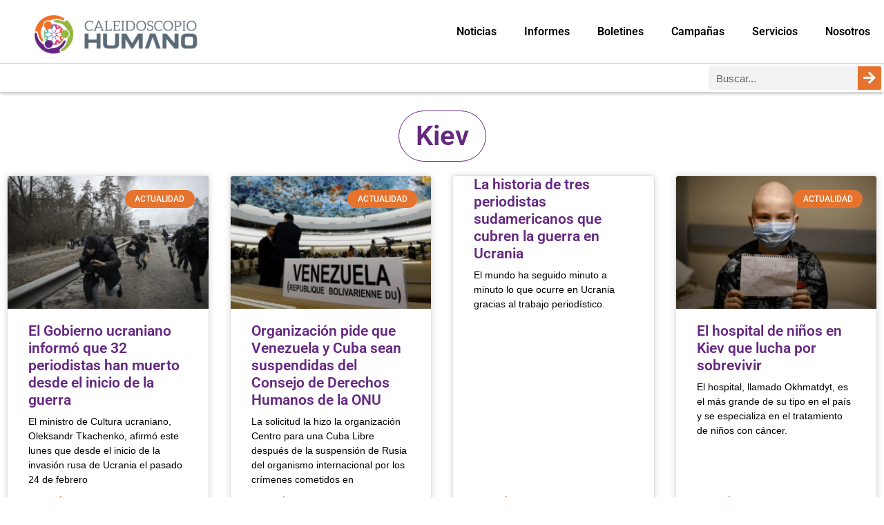

--- FILE ---
content_type: text/html; charset=UTF-8
request_url: https://caleidohumano.org/tag/kiev/
body_size: 17080
content:
<!doctype html><html dir="ltr" lang="es" prefix="og: https://ogp.me/ns#"><head><meta charset="UTF-8"><meta name="viewport" content="width=device-width, initial-scale=1"><link rel="profile" href="https://gmpg.org/xfn/11"><title>Kiev | Caleidoscopio Humano</title><meta name="robots" content="max-image-preview:large" /><link rel="canonical" href="https://caleidohumano.org/tag/kiev/" /><meta name="generator" content="All in One SEO (AIOSEO) 4.9.3" /> <script type="application/ld+json" class="aioseo-schema">{"@context":"https:\/\/schema.org","@graph":[{"@type":"BreadcrumbList","@id":"https:\/\/caleidohumano.org\/tag\/kiev\/#breadcrumblist","itemListElement":[{"@type":"ListItem","@id":"https:\/\/caleidohumano.org#listItem","position":1,"name":"Inicio","item":"https:\/\/caleidohumano.org","nextItem":{"@type":"ListItem","@id":"https:\/\/caleidohumano.org\/tag\/kiev\/#listItem","name":"Kiev"}},{"@type":"ListItem","@id":"https:\/\/caleidohumano.org\/tag\/kiev\/#listItem","position":2,"name":"Kiev","previousItem":{"@type":"ListItem","@id":"https:\/\/caleidohumano.org#listItem","name":"Inicio"}}]},{"@type":"CollectionPage","@id":"https:\/\/caleidohumano.org\/tag\/kiev\/#collectionpage","url":"https:\/\/caleidohumano.org\/tag\/kiev\/","name":"Kiev | Caleidoscopio Humano","inLanguage":"es-ES","isPartOf":{"@id":"https:\/\/caleidohumano.org\/#website"},"breadcrumb":{"@id":"https:\/\/caleidohumano.org\/tag\/kiev\/#breadcrumblist"}},{"@type":"Organization","@id":"https:\/\/caleidohumano.org\/#organization","name":"caleidohumano.org | Periodismo Humano","description":"Periodismo Humano","url":"https:\/\/caleidohumano.org\/","logo":{"@type":"ImageObject","url":"https:\/\/caleidohumano.org\/wp-content\/uploads\/2021\/01\/Logo_Logo_Transp.png","@id":"https:\/\/caleidohumano.org\/tag\/kiev\/#organizationLogo","width":1000,"height":1250},"image":{"@id":"https:\/\/caleidohumano.org\/tag\/kiev\/#organizationLogo"},"sameAs":["https:\/\/www.facebook.com\/Caleidohumano","https:\/\/twitter.com\/CaleidoHumano","https:\/\/instagram.com\/caleidoscopiohumano?igshid=YmMyMTA2M2Y=","https:\/\/www.youtube.com\/channel\/UC7DB8jMqolR-xlzl7JuxZsQ","https:\/\/www.linkedin.com\/company\/33294217\/admin\/"]},{"@type":"WebSite","@id":"https:\/\/caleidohumano.org\/#website","url":"https:\/\/caleidohumano.org\/","name":"Caleidoscopio Humano","description":"Periodismo Humano","inLanguage":"es-ES","publisher":{"@id":"https:\/\/caleidohumano.org\/#organization"}}]}</script> <link rel="alternate" type="application/rss+xml" title="Caleidoscopio Humano &raquo; Feed" href="https://caleidohumano.org/feed/" /><link rel="alternate" type="application/rss+xml" title="Caleidoscopio Humano &raquo; Feed de los comentarios" href="https://caleidohumano.org/comments/feed/" /><link rel="alternate" type="application/rss+xml" title="Caleidoscopio Humano &raquo; Etiqueta Kiev del feed" href="https://caleidohumano.org/tag/kiev/feed/" />
 <script src="//www.googletagmanager.com/gtag/js?id=G-V1GHPQ4V73"  data-cfasync="false" data-wpfc-render="false" async></script> <script data-cfasync="false" data-wpfc-render="false">var mi_version = '9.11.1';
				var mi_track_user = true;
				var mi_no_track_reason = '';
								var MonsterInsightsDefaultLocations = {"page_location":"https:\/\/caleidohumano.org\/tag\/kiev\/"};
								if ( typeof MonsterInsightsPrivacyGuardFilter === 'function' ) {
					var MonsterInsightsLocations = (typeof MonsterInsightsExcludeQuery === 'object') ? MonsterInsightsPrivacyGuardFilter( MonsterInsightsExcludeQuery ) : MonsterInsightsPrivacyGuardFilter( MonsterInsightsDefaultLocations );
				} else {
					var MonsterInsightsLocations = (typeof MonsterInsightsExcludeQuery === 'object') ? MonsterInsightsExcludeQuery : MonsterInsightsDefaultLocations;
				}

								var disableStrs = [
										'ga-disable-G-V1GHPQ4V73',
									];

				/* Function to detect opted out users */
				function __gtagTrackerIsOptedOut() {
					for (var index = 0; index < disableStrs.length; index++) {
						if (document.cookie.indexOf(disableStrs[index] + '=true') > -1) {
							return true;
						}
					}

					return false;
				}

				/* Disable tracking if the opt-out cookie exists. */
				if (__gtagTrackerIsOptedOut()) {
					for (var index = 0; index < disableStrs.length; index++) {
						window[disableStrs[index]] = true;
					}
				}

				/* Opt-out function */
				function __gtagTrackerOptout() {
					for (var index = 0; index < disableStrs.length; index++) {
						document.cookie = disableStrs[index] + '=true; expires=Thu, 31 Dec 2099 23:59:59 UTC; path=/';
						window[disableStrs[index]] = true;
					}
				}

				if ('undefined' === typeof gaOptout) {
					function gaOptout() {
						__gtagTrackerOptout();
					}
				}
								window.dataLayer = window.dataLayer || [];

				window.MonsterInsightsDualTracker = {
					helpers: {},
					trackers: {},
				};
				if (mi_track_user) {
					function __gtagDataLayer() {
						dataLayer.push(arguments);
					}

					function __gtagTracker(type, name, parameters) {
						if (!parameters) {
							parameters = {};
						}

						if (parameters.send_to) {
							__gtagDataLayer.apply(null, arguments);
							return;
						}

						if (type === 'event') {
														parameters.send_to = monsterinsights_frontend.v4_id;
							var hookName = name;
							if (typeof parameters['event_category'] !== 'undefined') {
								hookName = parameters['event_category'] + ':' + name;
							}

							if (typeof MonsterInsightsDualTracker.trackers[hookName] !== 'undefined') {
								MonsterInsightsDualTracker.trackers[hookName](parameters);
							} else {
								__gtagDataLayer('event', name, parameters);
							}
							
						} else {
							__gtagDataLayer.apply(null, arguments);
						}
					}

					__gtagTracker('js', new Date());
					__gtagTracker('set', {
						'developer_id.dZGIzZG': true,
											});
					if ( MonsterInsightsLocations.page_location ) {
						__gtagTracker('set', MonsterInsightsLocations);
					}
										__gtagTracker('config', 'G-V1GHPQ4V73', {"forceSSL":"true","link_attribution":"true"} );
										window.gtag = __gtagTracker;										(function () {
						/* https://developers.google.com/analytics/devguides/collection/analyticsjs/ */
						/* ga and __gaTracker compatibility shim. */
						var noopfn = function () {
							return null;
						};
						var newtracker = function () {
							return new Tracker();
						};
						var Tracker = function () {
							return null;
						};
						var p = Tracker.prototype;
						p.get = noopfn;
						p.set = noopfn;
						p.send = function () {
							var args = Array.prototype.slice.call(arguments);
							args.unshift('send');
							__gaTracker.apply(null, args);
						};
						var __gaTracker = function () {
							var len = arguments.length;
							if (len === 0) {
								return;
							}
							var f = arguments[len - 1];
							if (typeof f !== 'object' || f === null || typeof f.hitCallback !== 'function') {
								if ('send' === arguments[0]) {
									var hitConverted, hitObject = false, action;
									if ('event' === arguments[1]) {
										if ('undefined' !== typeof arguments[3]) {
											hitObject = {
												'eventAction': arguments[3],
												'eventCategory': arguments[2],
												'eventLabel': arguments[4],
												'value': arguments[5] ? arguments[5] : 1,
											}
										}
									}
									if ('pageview' === arguments[1]) {
										if ('undefined' !== typeof arguments[2]) {
											hitObject = {
												'eventAction': 'page_view',
												'page_path': arguments[2],
											}
										}
									}
									if (typeof arguments[2] === 'object') {
										hitObject = arguments[2];
									}
									if (typeof arguments[5] === 'object') {
										Object.assign(hitObject, arguments[5]);
									}
									if ('undefined' !== typeof arguments[1].hitType) {
										hitObject = arguments[1];
										if ('pageview' === hitObject.hitType) {
											hitObject.eventAction = 'page_view';
										}
									}
									if (hitObject) {
										action = 'timing' === arguments[1].hitType ? 'timing_complete' : hitObject.eventAction;
										hitConverted = mapArgs(hitObject);
										__gtagTracker('event', action, hitConverted);
									}
								}
								return;
							}

							function mapArgs(args) {
								var arg, hit = {};
								var gaMap = {
									'eventCategory': 'event_category',
									'eventAction': 'event_action',
									'eventLabel': 'event_label',
									'eventValue': 'event_value',
									'nonInteraction': 'non_interaction',
									'timingCategory': 'event_category',
									'timingVar': 'name',
									'timingValue': 'value',
									'timingLabel': 'event_label',
									'page': 'page_path',
									'location': 'page_location',
									'title': 'page_title',
									'referrer' : 'page_referrer',
								};
								for (arg in args) {
																		if (!(!args.hasOwnProperty(arg) || !gaMap.hasOwnProperty(arg))) {
										hit[gaMap[arg]] = args[arg];
									} else {
										hit[arg] = args[arg];
									}
								}
								return hit;
							}

							try {
								f.hitCallback();
							} catch (ex) {
							}
						};
						__gaTracker.create = newtracker;
						__gaTracker.getByName = newtracker;
						__gaTracker.getAll = function () {
							return [];
						};
						__gaTracker.remove = noopfn;
						__gaTracker.loaded = true;
						window['__gaTracker'] = __gaTracker;
					})();
									} else {
										console.log("");
					(function () {
						function __gtagTracker() {
							return null;
						}

						window['__gtagTracker'] = __gtagTracker;
						window['gtag'] = __gtagTracker;
					})();
									}</script> <style id='wp-img-auto-sizes-contain-inline-css'>img:is([sizes=auto i],[sizes^="auto," i]){contain-intrinsic-size:3000px 1500px}</style><link data-optimized="1" rel='stylesheet' id='wp-block-library-css' href='https://caleidohumano.org/wp-content/litespeed/css/946a0667f51d5206b38209ed68ea4ab2.css?ver=88d77' media='all' /><link data-optimized="1" rel='stylesheet' id='aioseo/css/src/vue/standalone/blocks/table-of-contents/global.scss-css' href='https://caleidohumano.org/wp-content/litespeed/css/7561aead5401b7b601c43cd08883fb97.css?ver=0ef72' media='all' /><style id='global-styles-inline-css'>:root{--wp--preset--aspect-ratio--square:1;--wp--preset--aspect-ratio--4-3:4/3;--wp--preset--aspect-ratio--3-4:3/4;--wp--preset--aspect-ratio--3-2:3/2;--wp--preset--aspect-ratio--2-3:2/3;--wp--preset--aspect-ratio--16-9:16/9;--wp--preset--aspect-ratio--9-16:9/16;--wp--preset--color--black:#000000;--wp--preset--color--cyan-bluish-gray:#abb8c3;--wp--preset--color--white:#ffffff;--wp--preset--color--pale-pink:#f78da7;--wp--preset--color--vivid-red:#cf2e2e;--wp--preset--color--luminous-vivid-orange:#ff6900;--wp--preset--color--luminous-vivid-amber:#fcb900;--wp--preset--color--light-green-cyan:#7bdcb5;--wp--preset--color--vivid-green-cyan:#00d084;--wp--preset--color--pale-cyan-blue:#8ed1fc;--wp--preset--color--vivid-cyan-blue:#0693e3;--wp--preset--color--vivid-purple:#9b51e0;--wp--preset--gradient--vivid-cyan-blue-to-vivid-purple:linear-gradient(135deg,rgb(6,147,227) 0%,rgb(155,81,224) 100%);--wp--preset--gradient--light-green-cyan-to-vivid-green-cyan:linear-gradient(135deg,rgb(122,220,180) 0%,rgb(0,208,130) 100%);--wp--preset--gradient--luminous-vivid-amber-to-luminous-vivid-orange:linear-gradient(135deg,rgb(252,185,0) 0%,rgb(255,105,0) 100%);--wp--preset--gradient--luminous-vivid-orange-to-vivid-red:linear-gradient(135deg,rgb(255,105,0) 0%,rgb(207,46,46) 100%);--wp--preset--gradient--very-light-gray-to-cyan-bluish-gray:linear-gradient(135deg,rgb(238,238,238) 0%,rgb(169,184,195) 100%);--wp--preset--gradient--cool-to-warm-spectrum:linear-gradient(135deg,rgb(74,234,220) 0%,rgb(151,120,209) 20%,rgb(207,42,186) 40%,rgb(238,44,130) 60%,rgb(251,105,98) 80%,rgb(254,248,76) 100%);--wp--preset--gradient--blush-light-purple:linear-gradient(135deg,rgb(255,206,236) 0%,rgb(152,150,240) 100%);--wp--preset--gradient--blush-bordeaux:linear-gradient(135deg,rgb(254,205,165) 0%,rgb(254,45,45) 50%,rgb(107,0,62) 100%);--wp--preset--gradient--luminous-dusk:linear-gradient(135deg,rgb(255,203,112) 0%,rgb(199,81,192) 50%,rgb(65,88,208) 100%);--wp--preset--gradient--pale-ocean:linear-gradient(135deg,rgb(255,245,203) 0%,rgb(182,227,212) 50%,rgb(51,167,181) 100%);--wp--preset--gradient--electric-grass:linear-gradient(135deg,rgb(202,248,128) 0%,rgb(113,206,126) 100%);--wp--preset--gradient--midnight:linear-gradient(135deg,rgb(2,3,129) 0%,rgb(40,116,252) 100%);--wp--preset--font-size--small:13px;--wp--preset--font-size--medium:20px;--wp--preset--font-size--large:36px;--wp--preset--font-size--x-large:42px;--wp--preset--spacing--20:0.44rem;--wp--preset--spacing--30:0.67rem;--wp--preset--spacing--40:1rem;--wp--preset--spacing--50:1.5rem;--wp--preset--spacing--60:2.25rem;--wp--preset--spacing--70:3.38rem;--wp--preset--spacing--80:5.06rem;--wp--preset--shadow--natural:6px 6px 9px rgba(0, 0, 0, 0.2);--wp--preset--shadow--deep:12px 12px 50px rgba(0, 0, 0, 0.4);--wp--preset--shadow--sharp:6px 6px 0px rgba(0, 0, 0, 0.2);--wp--preset--shadow--outlined:6px 6px 0px -3px rgb(255, 255, 255), 6px 6px rgb(0, 0, 0);--wp--preset--shadow--crisp:6px 6px 0px rgb(0, 0, 0)}:root{--wp--style--global--content-size:800px;--wp--style--global--wide-size:1200px}:where(body){margin:0}.wp-site-blocks>.alignleft{float:left;margin-right:2em}.wp-site-blocks>.alignright{float:right;margin-left:2em}.wp-site-blocks>.aligncenter{justify-content:center;margin-left:auto;margin-right:auto}:where(.wp-site-blocks)>*{margin-block-start:24px;margin-block-end:0}:where(.wp-site-blocks)>:first-child{margin-block-start:0}:where(.wp-site-blocks)>:last-child{margin-block-end:0}:root{--wp--style--block-gap:24px}:root :where(.is-layout-flow)>:first-child{margin-block-start:0}:root :where(.is-layout-flow)>:last-child{margin-block-end:0}:root :where(.is-layout-flow)>*{margin-block-start:24px;margin-block-end:0}:root :where(.is-layout-constrained)>:first-child{margin-block-start:0}:root :where(.is-layout-constrained)>:last-child{margin-block-end:0}:root :where(.is-layout-constrained)>*{margin-block-start:24px;margin-block-end:0}:root :where(.is-layout-flex){gap:24px}:root :where(.is-layout-grid){gap:24px}.is-layout-flow>.alignleft{float:left;margin-inline-start:0;margin-inline-end:2em}.is-layout-flow>.alignright{float:right;margin-inline-start:2em;margin-inline-end:0}.is-layout-flow>.aligncenter{margin-left:auto!important;margin-right:auto!important}.is-layout-constrained>.alignleft{float:left;margin-inline-start:0;margin-inline-end:2em}.is-layout-constrained>.alignright{float:right;margin-inline-start:2em;margin-inline-end:0}.is-layout-constrained>.aligncenter{margin-left:auto!important;margin-right:auto!important}.is-layout-constrained>:where(:not(.alignleft):not(.alignright):not(.alignfull)){max-width:var(--wp--style--global--content-size);margin-left:auto!important;margin-right:auto!important}.is-layout-constrained>.alignwide{max-width:var(--wp--style--global--wide-size)}body .is-layout-flex{display:flex}.is-layout-flex{flex-wrap:wrap;align-items:center}.is-layout-flex>:is(*,div){margin:0}body .is-layout-grid{display:grid}.is-layout-grid>:is(*,div){margin:0}body{padding-top:0;padding-right:0;padding-bottom:0;padding-left:0}a:where(:not(.wp-element-button)){text-decoration:underline}:root :where(.wp-element-button,.wp-block-button__link){background-color:#32373c;border-width:0;color:#fff;font-family:inherit;font-size:inherit;font-style:inherit;font-weight:inherit;letter-spacing:inherit;line-height:inherit;padding-top:calc(0.667em + 2px);padding-right:calc(1.333em + 2px);padding-bottom:calc(0.667em + 2px);padding-left:calc(1.333em + 2px);text-decoration:none;text-transform:inherit}.has-black-color{color:var(--wp--preset--color--black)!important}.has-cyan-bluish-gray-color{color:var(--wp--preset--color--cyan-bluish-gray)!important}.has-white-color{color:var(--wp--preset--color--white)!important}.has-pale-pink-color{color:var(--wp--preset--color--pale-pink)!important}.has-vivid-red-color{color:var(--wp--preset--color--vivid-red)!important}.has-luminous-vivid-orange-color{color:var(--wp--preset--color--luminous-vivid-orange)!important}.has-luminous-vivid-amber-color{color:var(--wp--preset--color--luminous-vivid-amber)!important}.has-light-green-cyan-color{color:var(--wp--preset--color--light-green-cyan)!important}.has-vivid-green-cyan-color{color:var(--wp--preset--color--vivid-green-cyan)!important}.has-pale-cyan-blue-color{color:var(--wp--preset--color--pale-cyan-blue)!important}.has-vivid-cyan-blue-color{color:var(--wp--preset--color--vivid-cyan-blue)!important}.has-vivid-purple-color{color:var(--wp--preset--color--vivid-purple)!important}.has-black-background-color{background-color:var(--wp--preset--color--black)!important}.has-cyan-bluish-gray-background-color{background-color:var(--wp--preset--color--cyan-bluish-gray)!important}.has-white-background-color{background-color:var(--wp--preset--color--white)!important}.has-pale-pink-background-color{background-color:var(--wp--preset--color--pale-pink)!important}.has-vivid-red-background-color{background-color:var(--wp--preset--color--vivid-red)!important}.has-luminous-vivid-orange-background-color{background-color:var(--wp--preset--color--luminous-vivid-orange)!important}.has-luminous-vivid-amber-background-color{background-color:var(--wp--preset--color--luminous-vivid-amber)!important}.has-light-green-cyan-background-color{background-color:var(--wp--preset--color--light-green-cyan)!important}.has-vivid-green-cyan-background-color{background-color:var(--wp--preset--color--vivid-green-cyan)!important}.has-pale-cyan-blue-background-color{background-color:var(--wp--preset--color--pale-cyan-blue)!important}.has-vivid-cyan-blue-background-color{background-color:var(--wp--preset--color--vivid-cyan-blue)!important}.has-vivid-purple-background-color{background-color:var(--wp--preset--color--vivid-purple)!important}.has-black-border-color{border-color:var(--wp--preset--color--black)!important}.has-cyan-bluish-gray-border-color{border-color:var(--wp--preset--color--cyan-bluish-gray)!important}.has-white-border-color{border-color:var(--wp--preset--color--white)!important}.has-pale-pink-border-color{border-color:var(--wp--preset--color--pale-pink)!important}.has-vivid-red-border-color{border-color:var(--wp--preset--color--vivid-red)!important}.has-luminous-vivid-orange-border-color{border-color:var(--wp--preset--color--luminous-vivid-orange)!important}.has-luminous-vivid-amber-border-color{border-color:var(--wp--preset--color--luminous-vivid-amber)!important}.has-light-green-cyan-border-color{border-color:var(--wp--preset--color--light-green-cyan)!important}.has-vivid-green-cyan-border-color{border-color:var(--wp--preset--color--vivid-green-cyan)!important}.has-pale-cyan-blue-border-color{border-color:var(--wp--preset--color--pale-cyan-blue)!important}.has-vivid-cyan-blue-border-color{border-color:var(--wp--preset--color--vivid-cyan-blue)!important}.has-vivid-purple-border-color{border-color:var(--wp--preset--color--vivid-purple)!important}.has-vivid-cyan-blue-to-vivid-purple-gradient-background{background:var(--wp--preset--gradient--vivid-cyan-blue-to-vivid-purple)!important}.has-light-green-cyan-to-vivid-green-cyan-gradient-background{background:var(--wp--preset--gradient--light-green-cyan-to-vivid-green-cyan)!important}.has-luminous-vivid-amber-to-luminous-vivid-orange-gradient-background{background:var(--wp--preset--gradient--luminous-vivid-amber-to-luminous-vivid-orange)!important}.has-luminous-vivid-orange-to-vivid-red-gradient-background{background:var(--wp--preset--gradient--luminous-vivid-orange-to-vivid-red)!important}.has-very-light-gray-to-cyan-bluish-gray-gradient-background{background:var(--wp--preset--gradient--very-light-gray-to-cyan-bluish-gray)!important}.has-cool-to-warm-spectrum-gradient-background{background:var(--wp--preset--gradient--cool-to-warm-spectrum)!important}.has-blush-light-purple-gradient-background{background:var(--wp--preset--gradient--blush-light-purple)!important}.has-blush-bordeaux-gradient-background{background:var(--wp--preset--gradient--blush-bordeaux)!important}.has-luminous-dusk-gradient-background{background:var(--wp--preset--gradient--luminous-dusk)!important}.has-pale-ocean-gradient-background{background:var(--wp--preset--gradient--pale-ocean)!important}.has-electric-grass-gradient-background{background:var(--wp--preset--gradient--electric-grass)!important}.has-midnight-gradient-background{background:var(--wp--preset--gradient--midnight)!important}.has-small-font-size{font-size:var(--wp--preset--font-size--small)!important}.has-medium-font-size{font-size:var(--wp--preset--font-size--medium)!important}.has-large-font-size{font-size:var(--wp--preset--font-size--large)!important}.has-x-large-font-size{font-size:var(--wp--preset--font-size--x-large)!important}:root :where(.wp-block-pullquote){font-size:1.5em;line-height:1.6}</style><link data-optimized="1" rel='stylesheet' id='custom-sitemap-by-sub-category-css' href='https://caleidohumano.org/wp-content/litespeed/css/db788d2e5a0a5b7ac16ba9b598474f75.css?ver=0f422' media='all' /><link data-optimized="1" rel='stylesheet' id='hello-elementor-css' href='https://caleidohumano.org/wp-content/litespeed/css/9ef24459622e2b4ed2d278f126c2bd8d.css?ver=a3dfd' media='all' /><link data-optimized="1" rel='stylesheet' id='hello-elementor-theme-style-css' href='https://caleidohumano.org/wp-content/litespeed/css/3742d8317f097c7e0b90f4b4c92c0b82.css?ver=5cfa4' media='all' /><link data-optimized="1" rel='stylesheet' id='hello-elementor-header-footer-css' href='https://caleidohumano.org/wp-content/litespeed/css/d7a1bee33d124a17f42af5b7db5f8e92.css?ver=92ff2' media='all' /><link data-optimized="1" rel='stylesheet' id='elementor-frontend-css' href='https://caleidohumano.org/wp-content/litespeed/css/616babc5be5b1d2eb126cdd150db551c.css?ver=08eb6' media='all' /><link data-optimized="1" rel='stylesheet' id='widget-image-css' href='https://caleidohumano.org/wp-content/litespeed/css/24595f47865a117ff845fdf8c994de69.css?ver=ce07e' media='all' /><link data-optimized="1" rel='stylesheet' id='widget-nav-menu-css' href='https://caleidohumano.org/wp-content/litespeed/css/3ca048785df83284d673bf6bf665105e.css?ver=6b62d' media='all' /><link data-optimized="1" rel='stylesheet' id='widget-search-form-css' href='https://caleidohumano.org/wp-content/litespeed/css/9f4048cea8dddf11420879388043821d.css?ver=1f827' media='all' /><link data-optimized="1" rel='stylesheet' id='elementor-icons-shared-0-css' href='https://caleidohumano.org/wp-content/litespeed/css/13591178a10d94c1602ccf7e6b6fd992.css?ver=df485' media='all' /><link data-optimized="1" rel='stylesheet' id='elementor-icons-fa-solid-css' href='https://caleidohumano.org/wp-content/litespeed/css/1c1be3d0513ab95bb510929ff83d75e2.css?ver=f0a41' media='all' /><link data-optimized="1" rel='stylesheet' id='e-sticky-css' href='https://caleidohumano.org/wp-content/litespeed/css/85a6e81e13d69775120d1150255a2ba5.css?ver=2e415' media='all' /><link data-optimized="1" rel='stylesheet' id='widget-heading-css' href='https://caleidohumano.org/wp-content/litespeed/css/b98b5ccd253fba238762d9022bacbe25.css?ver=154a3' media='all' /><link data-optimized="1" rel='stylesheet' id='widget-social-icons-css' href='https://caleidohumano.org/wp-content/litespeed/css/663b5b4ef17673072b8596e028caf912.css?ver=2db6b' media='all' /><link data-optimized="1" rel='stylesheet' id='e-apple-webkit-css' href='https://caleidohumano.org/wp-content/litespeed/css/846986132a62ebb020ad3017579689ec.css?ver=9193b' media='all' /><link data-optimized="1" rel='stylesheet' id='e-shapes-css' href='https://caleidohumano.org/wp-content/litespeed/css/44a29c6a124e3d0f9636f4a39f45a4b5.css?ver=430af' media='all' /><link data-optimized="1" rel='stylesheet' id='widget-posts-css' href='https://caleidohumano.org/wp-content/litespeed/css/21027d2bbad1f7f1ff5c920f361b86bb.css?ver=eca8c' media='all' /><link data-optimized="1" rel='stylesheet' id='elementor-icons-css' href='https://caleidohumano.org/wp-content/litespeed/css/edb17fc606ee4c16f098f4462910f88e.css?ver=b29f9' media='all' /><link data-optimized="1" rel='stylesheet' id='elementor-post-23371-css' href='https://caleidohumano.org/wp-content/litespeed/css/f3bd82520713007c4ecb0667e10f73d3.css?ver=4fd17' media='all' /><link data-optimized="1" rel='stylesheet' id='elementor-post-23620-css' href='https://caleidohumano.org/wp-content/litespeed/css/1b28f90b2a1661f4afe7d7353dd3bd0b.css?ver=c71e7' media='all' /><link data-optimized="1" rel='stylesheet' id='elementor-post-23626-css' href='https://caleidohumano.org/wp-content/litespeed/css/fdc509d43428123762967e61e3c8ecea.css?ver=ff4cc' media='all' /><link data-optimized="1" rel='stylesheet' id='elementor-post-23588-css' href='https://caleidohumano.org/wp-content/litespeed/css/4317f3a132614e13510c178049ac8197.css?ver=b90c9' media='all' /><link data-optimized="1" rel='stylesheet' id='elementor-gf-local-roboto-css' href='https://caleidohumano.org/wp-content/litespeed/css/0adb4da778f5f239f06b4210e7a295c3.css?ver=abab7' media='all' /><link data-optimized="1" rel='stylesheet' id='elementor-icons-fa-brands-css' href='https://caleidohumano.org/wp-content/litespeed/css/6f86aa44b8f0d964e921c2edbf3c21b0.css?ver=28315' media='all' /> <script src="https://caleidohumano.org/wp-content/plugins/google-analytics-for-wordpress/assets/js/frontend-gtag.min.js?ver=9.11.1" id="monsterinsights-frontend-script-js" async data-wp-strategy="async"></script> <script data-cfasync="false" data-wpfc-render="false" id='monsterinsights-frontend-script-js-extra'>var monsterinsights_frontend = {"js_events_tracking":"true","download_extensions":"doc,pdf,ppt,zip,xls,docx,pptx,xlsx","inbound_paths":"[{\"path\":\"\\\/go\\\/\",\"label\":\"affiliate\"},{\"path\":\"\\\/recommend\\\/\",\"label\":\"affiliate\"}]","home_url":"https:\/\/caleidohumano.org","hash_tracking":"false","v4_id":"G-V1GHPQ4V73"};</script> <script src="https://caleidohumano.org/wp-includes/js/jquery/jquery.min.js?ver=3.7.1" id="jquery-core-js"></script> <script data-optimized="1" src="https://caleidohumano.org/wp-content/litespeed/js/72a12236e6834ab22c9c6cdd830f3cdb.js?ver=62ef7" id="jquery-migrate-js"></script> <script data-optimized="1" src="https://caleidohumano.org/wp-content/litespeed/js/07b8aac66a4ed52bdd96299cf86ac857.js?ver=3e5bf" id="custom-sitemap-by-sub-category-js"></script> <link rel="https://api.w.org/" href="https://caleidohumano.org/wp-json/" /><link rel="alternate" title="JSON" type="application/json" href="https://caleidohumano.org/wp-json/wp/v2/tags/1731" /><link rel="EditURI" type="application/rsd+xml" title="RSD" href="https://caleidohumano.org/xmlrpc.php?rsd" /><meta name="generator" content="WordPress 6.9" /><meta name="generator" content="Elementor 3.34.1; features: additional_custom_breakpoints; settings: css_print_method-external, google_font-enabled, font_display-auto"><style>.e-con.e-parent:nth-of-type(n+4):not(.e-lazyloaded):not(.e-no-lazyload),.e-con.e-parent:nth-of-type(n+4):not(.e-lazyloaded):not(.e-no-lazyload) *{background-image:none!important}@media screen and (max-height:1024px){.e-con.e-parent:nth-of-type(n+3):not(.e-lazyloaded):not(.e-no-lazyload),.e-con.e-parent:nth-of-type(n+3):not(.e-lazyloaded):not(.e-no-lazyload) *{background-image:none!important}}@media screen and (max-height:640px){.e-con.e-parent:nth-of-type(n+2):not(.e-lazyloaded):not(.e-no-lazyload),.e-con.e-parent:nth-of-type(n+2):not(.e-lazyloaded):not(.e-no-lazyload) *{background-image:none!important}}</style><link rel="icon" href="https://caleidohumano.org/wp-content/uploads/2021/01/cropped-Logo_CPH_VF-02-scaled-1-32x32.jpg" sizes="32x32" /><link rel="icon" href="https://caleidohumano.org/wp-content/uploads/2021/01/cropped-Logo_CPH_VF-02-scaled-1-192x192.jpg" sizes="192x192" /><link rel="apple-touch-icon" href="https://caleidohumano.org/wp-content/uploads/2021/01/cropped-Logo_CPH_VF-02-scaled-1-180x180.jpg" /><meta name="msapplication-TileImage" content="https://caleidohumano.org/wp-content/uploads/2021/01/cropped-Logo_CPH_VF-02-scaled-1-270x270.jpg" /></head><body class="archive tag tag-kiev tag-1731 wp-custom-logo wp-embed-responsive wp-theme-hello-elementor hello-elementor-default elementor-page-23588 elementor-default elementor-template-full-width elementor-kit-23371"><a class="skip-link screen-reader-text" href="#content">Ir al contenido</a><header data-elementor-type="header" data-elementor-id="23620" class="elementor elementor-23620 elementor-location-header" data-elementor-post-type="elementor_library"><section class="elementor-section elementor-top-section elementor-element elementor-element-7c426f2d elementor-section-content-middle elementor-section-boxed elementor-section-height-default elementor-section-height-default" data-id="7c426f2d" data-element_type="section" data-settings="{&quot;animation&quot;:&quot;none&quot;,&quot;background_background&quot;:&quot;classic&quot;}"><div class="elementor-container elementor-column-gap-no"><div class="elementor-column elementor-col-50 elementor-top-column elementor-element elementor-element-57150c02" data-id="57150c02" data-element_type="column"><div class="elementor-widget-wrap elementor-element-populated"><div class="elementor-element elementor-element-1f35df1 elementor-widget elementor-widget-theme-site-logo elementor-widget-image" data-id="1f35df1" data-element_type="widget" data-widget_type="theme-site-logo.default"><div class="elementor-widget-container">
<a href="https://caleidohumano.org">
<img width="300" height="91" src="https://caleidohumano.org/wp-content/uploads/2023/03/IMG-20220205-WA0010-removebg-preview-300x91.png" class="attachment-medium size-medium wp-image-23787" alt="Caleidoscopio-humano-logo" srcset="https://caleidohumano.org/wp-content/uploads/2023/03/IMG-20220205-WA0010-removebg-preview-300x91.png 300w, https://caleidohumano.org/wp-content/uploads/2023/03/IMG-20220205-WA0010-removebg-preview-150x46.png 150w, https://caleidohumano.org/wp-content/uploads/2023/03/IMG-20220205-WA0010-removebg-preview-768x233.png 768w, https://caleidohumano.org/wp-content/uploads/2023/03/IMG-20220205-WA0010-removebg-preview.png 905w" sizes="(max-width: 300px) 100vw, 300px" />				</a></div></div></div></div><div class="elementor-column elementor-col-50 elementor-top-column elementor-element elementor-element-40ca417e" data-id="40ca417e" data-element_type="column"><div class="elementor-widget-wrap elementor-element-populated"><div class="elementor-element elementor-element-115c374c elementor-nav-menu__align-end elementor-nav-menu--stretch elementor-nav-menu__text-align-center elementor-nav-menu--dropdown-tablet elementor-nav-menu--toggle elementor-nav-menu--burger elementor-widget elementor-widget-nav-menu" data-id="115c374c" data-element_type="widget" data-settings="{&quot;submenu_icon&quot;:{&quot;value&quot;:&quot;&lt;i class=\&quot;fas fa-angle-down\&quot; aria-hidden=\&quot;true\&quot;&gt;&lt;\/i&gt;&quot;,&quot;library&quot;:&quot;fa-solid&quot;},&quot;full_width&quot;:&quot;stretch&quot;,&quot;layout&quot;:&quot;horizontal&quot;,&quot;toggle&quot;:&quot;burger&quot;}" data-widget_type="nav-menu.default"><div class="elementor-widget-container"><nav aria-label="Menú" class="elementor-nav-menu--main elementor-nav-menu__container elementor-nav-menu--layout-horizontal e--pointer-background e--animation-sweep-down"><ul id="menu-1-115c374c" class="elementor-nav-menu"><li class="menu-item menu-item-type-taxonomy menu-item-object-category menu-item-23479"><a href="https://caleidohumano.org/category/noticias/" class="elementor-item">Noticias</a></li><li class="menu-item menu-item-type-taxonomy menu-item-object-category menu-item-23478"><a href="https://caleidohumano.org/category/informes/" class="elementor-item">Informes</a></li><li class="menu-item menu-item-type-taxonomy menu-item-object-category menu-item-23476"><a href="https://caleidohumano.org/category/boletines/" class="elementor-item">Boletines</a></li><li class="menu-item menu-item-type-taxonomy menu-item-object-category menu-item-23477"><a href="https://caleidohumano.org/category/campanas/" class="elementor-item">Campañas</a></li><li class="menu-item menu-item-type-post_type menu-item-object-page menu-item-23665"><a href="https://caleidohumano.org/servicios/" class="elementor-item">Servicios</a></li><li class="menu-item menu-item-type-post_type menu-item-object-page menu-item-23672"><a href="https://caleidohumano.org/nosotros/" class="elementor-item">Nosotros</a></li></ul></nav><div class="elementor-menu-toggle" role="button" tabindex="0" aria-label="Alternar menú" aria-expanded="false">
<i aria-hidden="true" role="presentation" class="elementor-menu-toggle__icon--open eicon-menu-bar"></i><i aria-hidden="true" role="presentation" class="elementor-menu-toggle__icon--close eicon-close"></i></div><nav class="elementor-nav-menu--dropdown elementor-nav-menu__container" aria-hidden="true"><ul id="menu-2-115c374c" class="elementor-nav-menu"><li class="menu-item menu-item-type-taxonomy menu-item-object-category menu-item-23479"><a href="https://caleidohumano.org/category/noticias/" class="elementor-item" tabindex="-1">Noticias</a></li><li class="menu-item menu-item-type-taxonomy menu-item-object-category menu-item-23478"><a href="https://caleidohumano.org/category/informes/" class="elementor-item" tabindex="-1">Informes</a></li><li class="menu-item menu-item-type-taxonomy menu-item-object-category menu-item-23476"><a href="https://caleidohumano.org/category/boletines/" class="elementor-item" tabindex="-1">Boletines</a></li><li class="menu-item menu-item-type-taxonomy menu-item-object-category menu-item-23477"><a href="https://caleidohumano.org/category/campanas/" class="elementor-item" tabindex="-1">Campañas</a></li><li class="menu-item menu-item-type-post_type menu-item-object-page menu-item-23665"><a href="https://caleidohumano.org/servicios/" class="elementor-item" tabindex="-1">Servicios</a></li><li class="menu-item menu-item-type-post_type menu-item-object-page menu-item-23672"><a href="https://caleidohumano.org/nosotros/" class="elementor-item" tabindex="-1">Nosotros</a></li></ul></nav></div></div></div></div></div></section><section class="elementor-section elementor-top-section elementor-element elementor-element-265070b5 elementor-section-content-middle elementor-section-boxed elementor-section-height-default elementor-section-height-default" data-id="265070b5" data-element_type="section" data-settings="{&quot;background_background&quot;:&quot;classic&quot;,&quot;sticky&quot;:&quot;top&quot;,&quot;sticky_on&quot;:[&quot;desktop&quot;,&quot;tablet&quot;,&quot;mobile&quot;],&quot;sticky_offset&quot;:0,&quot;sticky_effects_offset&quot;:0,&quot;sticky_anchor_link_offset&quot;:0}"><div class="elementor-container elementor-column-gap-no"><div class="elementor-column elementor-col-50 elementor-top-column elementor-element elementor-element-4a2d7eb1" data-id="4a2d7eb1" data-element_type="column"><div class="elementor-widget-wrap elementor-element-populated"><div class="elementor-element elementor-element-14b7a80 elementor-widget elementor-widget-shortcode" data-id="14b7a80" data-element_type="widget" data-widget_type="shortcode.default"><div class="elementor-widget-container"><div class="elementor-shortcode"></div></div></div></div></div><div class="elementor-column elementor-col-50 elementor-top-column elementor-element elementor-element-40c1ee1f" data-id="40c1ee1f" data-element_type="column"><div class="elementor-widget-wrap elementor-element-populated"><div class="elementor-element elementor-element-1521d52a elementor-search-form--icon-arrow elementor-search-form--skin-classic elementor-search-form--button-type-icon elementor-widget elementor-widget-search-form" data-id="1521d52a" data-element_type="widget" data-settings="{&quot;skin&quot;:&quot;classic&quot;}" data-widget_type="search-form.default"><div class="elementor-widget-container">
<search role="search"><form class="elementor-search-form" action="https://caleidohumano.org" method="get"><div class="elementor-search-form__container">
<label class="elementor-screen-only" for="elementor-search-form-1521d52a">Buscar</label>
<input id="elementor-search-form-1521d52a" placeholder="Buscar..." class="elementor-search-form__input" type="search" name="s" value="">
<button class="elementor-search-form__submit" type="submit" aria-label="Buscar">
<i aria-hidden="true" class="fas fa-arrow-right"></i>													</button></div></form>
</search></div></div></div></div></div></section><section class="elementor-section elementor-top-section elementor-element elementor-element-7577b427 elementor-section-boxed elementor-section-height-default elementor-section-height-default" data-id="7577b427" data-element_type="section"><div class="elementor-container elementor-column-gap-default"><div class="elementor-column elementor-col-100 elementor-top-column elementor-element elementor-element-43ac2e7c" data-id="43ac2e7c" data-element_type="column"><div class="elementor-widget-wrap"></div></div></div></section></header><div data-elementor-type="archive" data-elementor-id="23588" class="elementor elementor-23588 elementor-location-archive" data-elementor-post-type="elementor_library"><section class="elementor-section elementor-top-section elementor-element elementor-element-49602a8f elementor-section-boxed elementor-section-height-default elementor-section-height-default" data-id="49602a8f" data-element_type="section"><div class="elementor-container elementor-column-gap-default"><div class="elementor-column elementor-col-100 elementor-top-column elementor-element elementor-element-6545d18d" data-id="6545d18d" data-element_type="column"><div class="elementor-widget-wrap elementor-element-populated"><div class="elementor-element elementor-element-467dccc5 elementor-widget elementor-widget-theme-archive-title elementor-page-title elementor-widget-heading" data-id="467dccc5" data-element_type="widget" data-widget_type="theme-archive-title.default"><div class="elementor-widget-container"><h1 class="elementor-heading-title elementor-size-default">Kiev</h1></div></div><div class="elementor-element elementor-element-6b7810df elementor-grid-4 elementor-grid-tablet-3 elementor-grid-mobile-1 elementor-posts--thumbnail-top elementor-card-shadow-yes elementor-posts__hover-gradient elementor-widget elementor-widget-archive-posts" data-id="6b7810df" data-element_type="widget" data-settings="{&quot;archive_cards_columns&quot;:&quot;4&quot;,&quot;archive_cards_columns_tablet&quot;:&quot;3&quot;,&quot;archive_cards_columns_mobile&quot;:&quot;1&quot;,&quot;archive_cards_row_gap&quot;:{&quot;unit&quot;:&quot;px&quot;,&quot;size&quot;:35,&quot;sizes&quot;:[]},&quot;archive_cards_row_gap_tablet&quot;:{&quot;unit&quot;:&quot;px&quot;,&quot;size&quot;:&quot;&quot;,&quot;sizes&quot;:[]},&quot;archive_cards_row_gap_mobile&quot;:{&quot;unit&quot;:&quot;px&quot;,&quot;size&quot;:&quot;&quot;,&quot;sizes&quot;:[]},&quot;pagination_type&quot;:&quot;numbers&quot;}" data-widget_type="archive-posts.archive_cards"><div class="elementor-widget-container"><div class="elementor-posts-container elementor-posts elementor-posts--skin-cards elementor-grid" role="list"><article class="elementor-post elementor-grid-item post-16045 post type-post status-publish format-standard has-post-thumbnail hentry category-actualidad category-sin-categoria tag-covid-19 tag-ddhh tag-guerra tag-kiev tag-libertad-de-prensa tag-pandemia tag-periodistas tag-rusia tag-ucrania" role="listitem"><div class="elementor-post__card">
<a class="elementor-post__thumbnail__link" href="https://caleidohumano.org/el-gobierno-ucraniano-informo-que-32-periodistas-han-muerto-desde-el-inicio-de-la-guerra-2/" tabindex="-1" ><div class="elementor-post__thumbnail"><img fetchpriority="high" width="300" height="188" src="https://caleidohumano.org/wp-content/uploads/2022/06/ashvluhsdf-300x188.png" class="attachment-medium size-medium wp-image-16055" alt="" decoding="async" srcset="https://caleidohumano.org/wp-content/uploads/2022/06/ashvluhsdf-300x188.png 300w, https://caleidohumano.org/wp-content/uploads/2022/06/ashvluhsdf-1024x642.png 1024w, https://caleidohumano.org/wp-content/uploads/2022/06/ashvluhsdf-768x482.png 768w, https://caleidohumano.org/wp-content/uploads/2022/06/ashvluhsdf.png 1127w" sizes="(max-width: 300px) 100vw, 300px" /></div></a><div class="elementor-post__badge">Actualidad</div><div class="elementor-post__text"><h2 class="elementor-post__title">
<a href="https://caleidohumano.org/el-gobierno-ucraniano-informo-que-32-periodistas-han-muerto-desde-el-inicio-de-la-guerra-2/" >
El Gobierno ucraniano informó que 32 periodistas han muerto desde el inicio de la guerra			</a></h2><div class="elementor-post__excerpt"><p>El ministro de Cultura ucraniano, Oleksandr Tkachenko, afirmó este lunes que desde el inicio de la invasión rusa de Ucrania el pasado 24 de febrero</div><div class="elementor-post__read-more-wrapper">
<a class="elementor-post__read-more" href="https://caleidohumano.org/el-gobierno-ucraniano-informo-que-32-periodistas-han-muerto-desde-el-inicio-de-la-guerra-2/" aria-label="Más información sobre El Gobierno ucraniano informó que 32 periodistas han muerto desde el inicio de la guerra" tabindex="-1" >
Leer más »		</a></div></div><div class="elementor-post__meta-data">
<span class="elementor-post-date">
9 de junio de 2022		</span></div></div></article><article class="elementor-post elementor-grid-item post-13909 post type-post status-publish format-standard has-post-thumbnail hentry category-actualidad category-sin-categoria tag-covid-19 tag-crimenes-de-lesa-humanidad tag-cuba tag-ddhh tag-genocidio tag-kiev tag-nicolas-maduro tag-onu tag-otan tag-pandemia tag-rusia tag-ucrania tag-venezuela tag-vladimir-putin" role="listitem"><div class="elementor-post__card">
<a class="elementor-post__thumbnail__link" href="https://caleidohumano.org/organizacion-pide-que-venezuela-y-cuba-sean-suspendidas-del-consejo-de-derechos-humanos-de-la-onu/" tabindex="-1" ><div class="elementor-post__thumbnail"><img width="300" height="191" src="https://caleidohumano.org/wp-content/uploads/2022/04/qvujhgujf-300x191.png" class="attachment-medium size-medium wp-image-13911" alt="" decoding="async" srcset="https://caleidohumano.org/wp-content/uploads/2022/04/qvujhgujf-300x191.png 300w, https://caleidohumano.org/wp-content/uploads/2022/04/qvujhgujf-768x488.png 768w, https://caleidohumano.org/wp-content/uploads/2022/04/qvujhgujf.png 1019w" sizes="(max-width: 300px) 100vw, 300px" /></div></a><div class="elementor-post__badge">Actualidad</div><div class="elementor-post__text"><h2 class="elementor-post__title">
<a href="https://caleidohumano.org/organizacion-pide-que-venezuela-y-cuba-sean-suspendidas-del-consejo-de-derechos-humanos-de-la-onu/" >
Organización pide que Venezuela y Cuba sean suspendidas del Consejo de Derechos Humanos de la ONU			</a></h2><div class="elementor-post__excerpt"><p>La solicitud la hizo la organización Centro para una Cuba Libre después de la suspensión de Rusia del organismo internacional por los crímenes cometidos en</div><div class="elementor-post__read-more-wrapper">
<a class="elementor-post__read-more" href="https://caleidohumano.org/organizacion-pide-que-venezuela-y-cuba-sean-suspendidas-del-consejo-de-derechos-humanos-de-la-onu/" aria-label="Más información sobre Organización pide que Venezuela y Cuba sean suspendidas del Consejo de Derechos Humanos de la ONU" tabindex="-1" >
Leer más »		</a></div></div><div class="elementor-post__meta-data">
<span class="elementor-post-date">
9 de abril de 2022		</span></div></div></article><article class="elementor-post elementor-grid-item post-13385 post type-post status-publish format-standard hentry category-actualidad tag-ddhh tag-kiev tag-periodistas tag-rusia" role="listitem"><div class="elementor-post__card"><div class="elementor-post__text"><h2 class="elementor-post__title">
<a href="https://caleidohumano.org/la-historia-de-tres-periodistas-sudamericanos-que-cubren-la-guerra-en-ucrania/" >
La historia de tres periodistas sudamericanos que cubren la guerra en Ucrania			</a></h2><div class="elementor-post__excerpt"><p>El mundo ha seguido minuto a minuto lo que ocurre en Ucrania gracias al trabajo periodístico.</p></div><div class="elementor-post__read-more-wrapper">
<a class="elementor-post__read-more" href="https://caleidohumano.org/la-historia-de-tres-periodistas-sudamericanos-que-cubren-la-guerra-en-ucrania/" aria-label="Más información sobre La historia de tres periodistas sudamericanos que cubren la guerra en Ucrania" tabindex="-1" >
Leer más »		</a></div></div><div class="elementor-post__meta-data">
<span class="elementor-post-date">
24 de marzo de 2022		</span></div></div></article><article class="elementor-post elementor-grid-item post-12735 post type-post status-publish format-standard has-post-thumbnail hentry category-actualidad category-sin-categoria tag-cancer tag-coronavirus tag-covid-19 tag-crisis-sanitaria tag-guerra tag-kiev tag-ninos-y-ninas tag-oms tag-otan tag-pandemia tag-ucrania tag-vladimir-putin" role="listitem"><div class="elementor-post__card">
<a class="elementor-post__thumbnail__link" href="https://caleidohumano.org/el-hospital-de-ninos-en-kiev-que-lucha-por-sobrevivir/" tabindex="-1" ><div class="elementor-post__thumbnail"><img loading="lazy" width="300" height="170" src="https://caleidohumano.org/wp-content/uploads/2022/03/gljhrvljgu-300x170.png" class="attachment-medium size-medium wp-image-12737" alt="" decoding="async" srcset="https://caleidohumano.org/wp-content/uploads/2022/03/gljhrvljgu-300x170.png 300w, https://caleidohumano.org/wp-content/uploads/2022/03/gljhrvljgu-1024x579.png 1024w, https://caleidohumano.org/wp-content/uploads/2022/03/gljhrvljgu-768x435.png 768w, https://caleidohumano.org/wp-content/uploads/2022/03/gljhrvljgu.png 1177w" sizes="(max-width: 300px) 100vw, 300px" /></div></a><div class="elementor-post__badge">Actualidad</div><div class="elementor-post__text"><h2 class="elementor-post__title">
<a href="https://caleidohumano.org/el-hospital-de-ninos-en-kiev-que-lucha-por-sobrevivir/" >
El hospital de niños en Kiev que lucha por sobrevivir			</a></h2><div class="elementor-post__excerpt"><p>El hospital, llamado Okhmatdyt, es el más grande de su tipo en el país y se especializa en el tratamiento de niños con cáncer.</p></div><div class="elementor-post__read-more-wrapper">
<a class="elementor-post__read-more" href="https://caleidohumano.org/el-hospital-de-ninos-en-kiev-que-lucha-por-sobrevivir/" aria-label="Más información sobre El hospital de niños en Kiev que lucha por sobrevivir" tabindex="-1" >
Leer más »		</a></div></div><div class="elementor-post__meta-data">
<span class="elementor-post-date">
3 de marzo de 2022		</span></div></div></article></div></div></div></div></div></div></section></div><footer data-elementor-type="footer" data-elementor-id="23626" class="elementor elementor-23626 elementor-location-footer" data-elementor-post-type="elementor_library"><footer class="elementor-section elementor-top-section elementor-element elementor-element-199a15a6 elementor-section-boxed elementor-section-height-default elementor-section-height-default" data-id="199a15a6" data-element_type="section" data-settings="{&quot;shape_divider_top&quot;:&quot;waves&quot;}"><div class="elementor-background-overlay"></div><div class="elementor-shape elementor-shape-top" aria-hidden="true" data-negative="false">
<svg xmlns="http://www.w3.org/2000/svg" viewBox="0 0 1000 100" preserveAspectRatio="none">
<path class="elementor-shape-fill" d="M421.9,6.5c22.6-2.5,51.5,0.4,75.5,5.3c23.6,4.9,70.9,23.5,100.5,35.7c75.8,32.2,133.7,44.5,192.6,49.7
c23.6,2.1,48.7,3.5,103.4-2.5c54.7-6,106.2-25.6,106.2-25.6V0H0v30.3c0,0,72,32.6,158.4,30.5c39.2-0.7,92.8-6.7,134-22.4
c21.2-8.1,52.2-18.2,79.7-24.2C399.3,7.9,411.6,7.5,421.9,6.5z"/>
</svg></div><div class="elementor-container elementor-column-gap-default"><div class="elementor-column elementor-col-25 elementor-top-column elementor-element elementor-element-1510a418" data-id="1510a418" data-element_type="column"><div class="elementor-widget-wrap elementor-element-populated"><div class="elementor-element elementor-element-69301aa elementor-widget elementor-widget-heading" data-id="69301aa" data-element_type="widget" data-widget_type="heading.default"><div class="elementor-widget-container"><h4 class="elementor-heading-title elementor-size-default">Noticias</h4></div></div><div class="elementor-element elementor-element-638fd6c8 elementor-widget elementor-widget-shortcode" data-id="638fd6c8" data-element_type="widget" data-widget_type="shortcode.default"><div class="elementor-widget-container"><div class="elementor-shortcode"><ul><li><a href="https://caleidohumano.org/category/noticias/actualidad/" alt="Revisa todas las noticias de Actualidad">Actualidad</a></li><li><a href="https://caleidohumano.org/category/noticias/caleidoinforma/" alt="Revisa todas las noticias de CaleidoInforma">CaleidoInforma</a></li><li><a href="https://caleidohumano.org/category/noticias/comunicados/" alt="Revisa todas las noticias de Comunicados">Comunicados</a></li><li><a href="https://caleidohumano.org/category/noticias/desca-noticias/" alt="Revisa todas las noticias de DESCA">DESCA</a></li><li><a href="https://caleidohumano.org/category/noticias/efemeride/" alt="Revisa todas las noticias de Efeméride">Efeméride</a></li></ul></div></div></div></div></div><div class="elementor-column elementor-col-25 elementor-top-column elementor-element elementor-element-77d91cc7" data-id="77d91cc7" data-element_type="column"><div class="elementor-widget-wrap elementor-element-populated"><div class="elementor-element elementor-element-50d9b782 elementor-widget elementor-widget-heading" data-id="50d9b782" data-element_type="widget" data-widget_type="heading.default"><div class="elementor-widget-container"><h4 class="elementor-heading-title elementor-size-default">Informes</h4></div></div><div class="elementor-element elementor-element-8b9c877 elementor-widget elementor-widget-shortcode" data-id="8b9c877" data-element_type="widget" data-widget_type="shortcode.default"><div class="elementor-widget-container"><div class="elementor-shortcode"><ul><li><a href="https://caleidohumano.org/category/informes/desca-informes/" alt="Revisa todas las noticias de DESCA">DESCA</a></li><li><a href="https://caleidohumano.org/category/informes/incidencia/" alt="Revisa todas las noticias de Incidencia">Incidencia</a></li><li><a href="https://caleidohumano.org/category/informes/periodismo-humano/" alt="Revisa todas las noticias de Periodismo Humano">Periodismo Humano</a></li><li><a href="https://caleidohumano.org/category/informes/violencia-basada-en-genero/" alt="Revisa todas las noticias de Violencia basada en género">Violencia basada en género</a></li></ul></div></div></div></div></div><div class="elementor-column elementor-col-25 elementor-top-column elementor-element elementor-element-32544c59" data-id="32544c59" data-element_type="column"><div class="elementor-widget-wrap elementor-element-populated"><div class="elementor-element elementor-element-98c70a8 elementor-widget elementor-widget-heading" data-id="98c70a8" data-element_type="widget" data-widget_type="heading.default"><div class="elementor-widget-container"><h4 class="elementor-heading-title elementor-size-default">Nosotros</h4></div></div><div class="elementor-element elementor-element-738f4c3 elementor-widget elementor-widget-text-editor" data-id="738f4c3" data-element_type="widget" data-widget_type="text-editor.default"><div class="elementor-widget-container"><ul><li><a href="https://caleidohumano.org/nosotros#mision">Misión</a></li><li><a href="https://caleidohumano.org/nosotros#donacion">Ayúdanos</a></li><li><a href="https://caleidohumano.org/nosotros#contacto">Contacto</a></li><li><a href="https://caleidohumano.org/politica-privacidad/">Políticas de Privacidad</a></li></ul></div></div></div></div><div class="elementor-column elementor-col-25 elementor-top-column elementor-element elementor-element-57a7eb42" data-id="57a7eb42" data-element_type="column"><div class="elementor-widget-wrap elementor-element-populated"><div class="elementor-element elementor-element-7aea24b8 e-grid-align-right elementor-grid-mobile-2 e-grid-align-mobile-center elementor-shape-rounded elementor-grid-0 elementor-widget elementor-widget-social-icons" data-id="7aea24b8" data-element_type="widget" data-widget_type="social-icons.default"><div class="elementor-widget-container"><div class="elementor-social-icons-wrapper elementor-grid" role="list">
<span class="elementor-grid-item" role="listitem">
<a class="elementor-icon elementor-social-icon elementor-social-icon-facebook elementor-repeater-item-7b8ffd4" href="https://www.facebook.com/Caleidohumano/" target="_blank">
<span class="elementor-screen-only">Facebook</span>
<i aria-hidden="true" class="fab fa-facebook"></i>					</a>
</span>
<span class="elementor-grid-item" role="listitem">
<a class="elementor-icon elementor-social-icon elementor-social-icon-instagram elementor-repeater-item-b1f0e7b" href="https://www.instagram.com/Caleidohumano/" target="_blank">
<span class="elementor-screen-only">Instagram</span>
<i aria-hidden="true" class="fab fa-instagram"></i>					</a>
</span>
<span class="elementor-grid-item" role="listitem">
<a class="elementor-icon elementor-social-icon elementor-social-icon-twitter elementor-repeater-item-742368b" href="https://twitter.com/CaleidoHumano" target="_blank">
<span class="elementor-screen-only">Twitter</span>
<i aria-hidden="true" class="fab fa-twitter"></i>					</a>
</span>
<span class="elementor-grid-item" role="listitem">
<a class="elementor-icon elementor-social-icon elementor-social-icon-youtube elementor-repeater-item-5ecca0a" href="https://www.youtube.com/channel/UC7DB8jMqolR-xlzl7JuxZsQ" target="_blank">
<span class="elementor-screen-only">Youtube</span>
<i aria-hidden="true" class="fab fa-youtube"></i>					</a>
</span>
<span class="elementor-grid-item" role="listitem">
<a class="elementor-icon elementor-social-icon elementor-social-icon-linkedin elementor-repeater-item-5178940" href="https://www.linkedin.com/company/caleidoscopio-humano/" target="_blank">
<span class="elementor-screen-only">Linkedin</span>
<i aria-hidden="true" class="fab fa-linkedin"></i>					</a>
</span>
<span class="elementor-grid-item" role="listitem">
<a class="elementor-icon elementor-social-icon elementor-social-icon-tiktok elementor-repeater-item-71b6e2a" href="https://www.tiktok.com/@caleidohumano" target="_blank">
<span class="elementor-screen-only">Tiktok</span>
<i aria-hidden="true" class="fab fa-tiktok"></i>					</a>
</span></div></div></div></div></div></div></footer></footer> <script type="speculationrules">{"prefetch":[{"source":"document","where":{"and":[{"href_matches":"/*"},{"not":{"href_matches":["/wp-*.php","/wp-admin/*","/wp-content/uploads/*","/wp-content/*","/wp-content/plugins/*","/wp-content/themes/hello-elementor/*","/*\\?(.+)"]}},{"not":{"selector_matches":"a[rel~=\"nofollow\"]"}},{"not":{"selector_matches":".no-prefetch, .no-prefetch a"}}]},"eagerness":"conservative"}]}</script> <script>const lazyloadRunObserver=()=>{const lazyloadBackgrounds=document.querySelectorAll(`.e-con.e-parent:not(.e-lazyloaded)`);const lazyloadBackgroundObserver=new IntersectionObserver((entries)=>{entries.forEach((entry)=>{if(entry.isIntersecting){let lazyloadBackground=entry.target;if(lazyloadBackground){lazyloadBackground.classList.add('e-lazyloaded')}
lazyloadBackgroundObserver.unobserve(entry.target)}})},{rootMargin:'200px 0px 200px 0px'});lazyloadBackgrounds.forEach((lazyloadBackground)=>{lazyloadBackgroundObserver.observe(lazyloadBackground)})};const events=['DOMContentLoaded','elementor/lazyload/observe',];events.forEach((event)=>{document.addEventListener(event,lazyloadRunObserver)})</script> <script data-optimized="1" src="https://caleidohumano.org/wp-content/litespeed/js/4a8c3cfb7261f20a656e9381da9ceba2.js?ver=45071" id="elementor-webpack-runtime-js"></script> <script data-optimized="1" src="https://caleidohumano.org/wp-content/litespeed/js/ed7487a7051d9f832d23802724f3f384.js?ver=17ca7" id="elementor-frontend-modules-js"></script> <script data-optimized="1" src="https://caleidohumano.org/wp-content/litespeed/js/da9b9fcc7b46ac3be2da9e2b64632795.js?ver=a4962" id="jquery-ui-core-js"></script> <script data-optimized="1" id="elementor-frontend-js-before">var elementorFrontendConfig={"environmentMode":{"edit":!1,"wpPreview":!1,"isScriptDebug":!1},"i18n":{"shareOnFacebook":"Compartir en Facebook","shareOnTwitter":"Compartir en Twitter","pinIt":"Pinear","download":"Descargar","downloadImage":"Descargar imagen","fullscreen":"Pantalla completa","zoom":"Zoom","share":"Compartir","playVideo":"Reproducir v\u00eddeo","previous":"Anterior","next":"Siguiente","close":"Cerrar","a11yCarouselPrevSlideMessage":"Diapositiva anterior","a11yCarouselNextSlideMessage":"Diapositiva siguiente","a11yCarouselFirstSlideMessage":"Esta es la primera diapositiva","a11yCarouselLastSlideMessage":"Esta es la \u00faltima diapositiva","a11yCarouselPaginationBulletMessage":"Ir a la diapositiva"},"is_rtl":!1,"breakpoints":{"xs":0,"sm":480,"md":768,"lg":1025,"xl":1440,"xxl":1600},"responsive":{"breakpoints":{"mobile":{"label":"M\u00f3vil vertical","value":767,"default_value":767,"direction":"max","is_enabled":!0},"mobile_extra":{"label":"M\u00f3vil horizontal","value":880,"default_value":880,"direction":"max","is_enabled":!1},"tablet":{"label":"Tableta vertical","value":1024,"default_value":1024,"direction":"max","is_enabled":!0},"tablet_extra":{"label":"Tableta horizontal","value":1200,"default_value":1200,"direction":"max","is_enabled":!1},"laptop":{"label":"Port\u00e1til","value":1366,"default_value":1366,"direction":"max","is_enabled":!1},"widescreen":{"label":"Pantalla grande","value":2400,"default_value":2400,"direction":"min","is_enabled":!1}},"hasCustomBreakpoints":!1},"version":"3.34.1","is_static":!1,"experimentalFeatures":{"additional_custom_breakpoints":!0,"container":!0,"theme_builder_v2":!0,"landing-pages":!0,"nested-elements":!0,"home_screen":!0,"global_classes_should_enforce_capabilities":!0,"e_variables":!0,"cloud-library":!0,"e_opt_in_v4_page":!0,"e_interactions":!0,"import-export-customization":!0,"e_pro_variables":!0},"urls":{"assets":"https:\/\/caleidohumano.org\/wp-content\/plugins\/elementor\/assets\/","ajaxurl":"https:\/\/caleidohumano.org\/wp-admin\/admin-ajax.php","uploadUrl":"https:\/\/caleidohumano.org\/wp-content\/uploads"},"nonces":{"floatingButtonsClickTracking":"ba01cff6db"},"swiperClass":"swiper","settings":{"editorPreferences":[]},"kit":{"active_breakpoints":["viewport_mobile","viewport_tablet"],"global_image_lightbox":"yes","lightbox_enable_counter":"yes","lightbox_enable_fullscreen":"yes","lightbox_enable_zoom":"yes","lightbox_enable_share":"yes","lightbox_title_src":"title","lightbox_description_src":"description"},"post":{"id":0,"title":"Kiev | Caleidoscopio Humano","excerpt":""}}</script> <script data-optimized="1" src="https://caleidohumano.org/wp-content/litespeed/js/6d47796b15829fef4187aca9f6a00d01.js?ver=8ba74" id="elementor-frontend-js"></script> <script data-optimized="1" src="https://caleidohumano.org/wp-content/litespeed/js/13bc9c2525888bdd0e0bf22ed9a54867.js?ver=2f758" id="smartmenus-js"></script> <script data-optimized="1" src="https://caleidohumano.org/wp-content/litespeed/js/1997bc0389b1628d4f44ef339b9f7cf0.js?ver=e1ced" id="e-sticky-js"></script> <script data-optimized="1" src="https://caleidohumano.org/wp-content/litespeed/js/c7cd71200fc9964bccb493765dfde66e.js?ver=ce6ae" id="imagesloaded-js"></script> <script data-optimized="1" src="https://caleidohumano.org/wp-content/litespeed/js/f004ff648a02ea317cb48c32f6d8ab4f.js?ver=6c279" id="elementor-pro-webpack-runtime-js"></script> <script data-optimized="1" src="https://caleidohumano.org/wp-content/litespeed/js/93a3a8277fb765e10bd710511f8d0d0d.js?ver=f0359" id="wp-hooks-js"></script> <script data-optimized="1" src="https://caleidohumano.org/wp-content/litespeed/js/47faadaa9ed350d8a0d76a18e3508042.js?ver=ffee4" id="wp-i18n-js"></script> <script data-optimized="1" id="wp-i18n-js-after">wp.i18n.setLocaleData({'text direction\u0004ltr':['ltr']})</script> <script data-optimized="1" id="elementor-pro-frontend-js-before">var ElementorProFrontendConfig={"ajaxurl":"https:\/\/caleidohumano.org\/wp-admin\/admin-ajax.php","nonce":"e029d41583","urls":{"assets":"https:\/\/caleidohumano.org\/wp-content\/plugins\/elementor-pro\/assets\/","rest":"https:\/\/caleidohumano.org\/wp-json\/"},"settings":{"lazy_load_background_images":!0},"popup":{"hasPopUps":!1},"shareButtonsNetworks":{"facebook":{"title":"Facebook","has_counter":!0},"twitter":{"title":"Twitter"},"linkedin":{"title":"LinkedIn","has_counter":!0},"pinterest":{"title":"Pinterest","has_counter":!0},"reddit":{"title":"Reddit","has_counter":!0},"vk":{"title":"VK","has_counter":!0},"odnoklassniki":{"title":"OK","has_counter":!0},"tumblr":{"title":"Tumblr"},"digg":{"title":"Digg"},"skype":{"title":"Skype"},"stumbleupon":{"title":"StumbleUpon","has_counter":!0},"mix":{"title":"Mix"},"telegram":{"title":"Telegram"},"pocket":{"title":"Pocket","has_counter":!0},"xing":{"title":"XING","has_counter":!0},"whatsapp":{"title":"WhatsApp"},"email":{"title":"Email"},"print":{"title":"Print"},"x-twitter":{"title":"X"},"threads":{"title":"Threads"}},"facebook_sdk":{"lang":"es_ES","app_id":""},"lottie":{"defaultAnimationUrl":"https:\/\/caleidohumano.org\/wp-content\/plugins\/elementor-pro\/modules\/lottie\/assets\/animations\/default.json"}}</script> <script data-optimized="1" src="https://caleidohumano.org/wp-content/litespeed/js/4c1722bae58e40badfe5a18574284b53.js?ver=3d6be" id="elementor-pro-frontend-js"></script> <script data-optimized="1" src="https://caleidohumano.org/wp-content/litespeed/js/289ba0155939ef6dde4482ba47bcc3bf.js?ver=f20e9" id="pro-elements-handlers-js"></script> </body></html>
<!-- Page optimized by LiteSpeed Cache @2026-01-16 21:35:11 -->

<!-- Page cached by LiteSpeed Cache 7.6.2 on 2026-01-16 21:35:11 -->